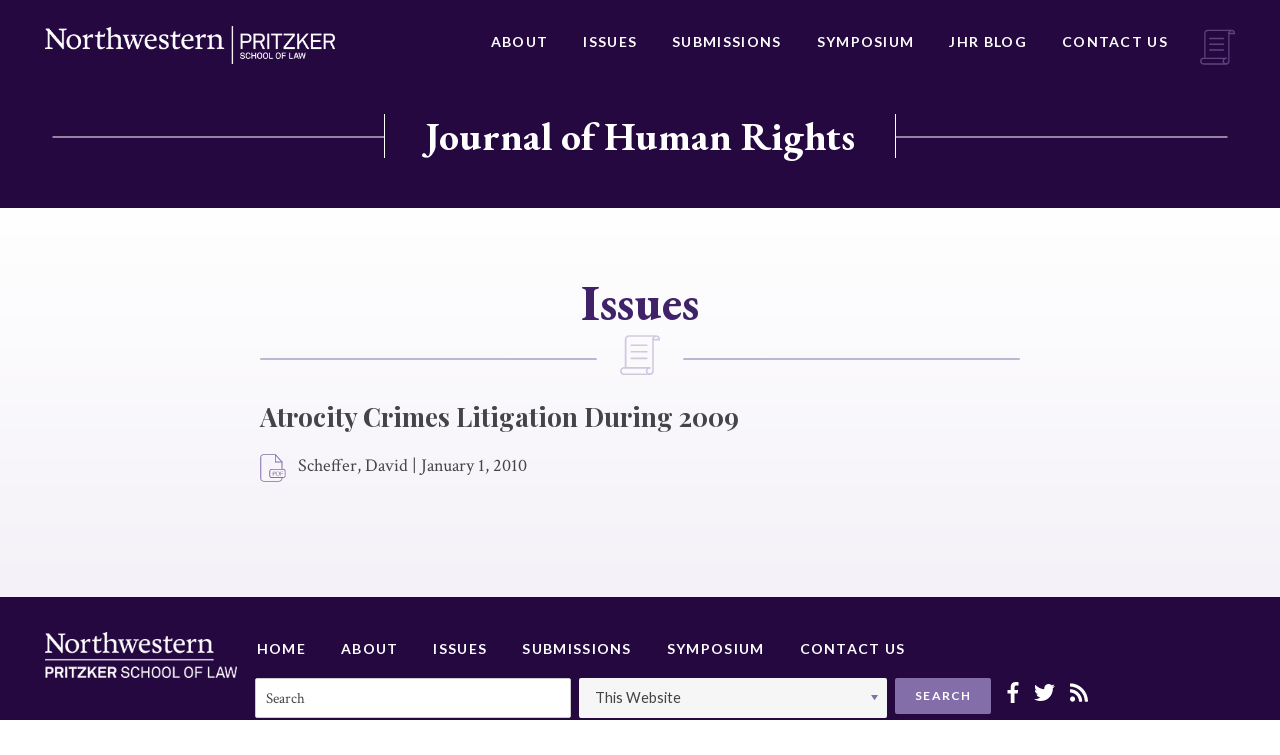

--- FILE ---
content_type: text/html; charset=UTF-8
request_url: https://jhr.law.northwestern.edu/issues/atrocity-crimes-litigation-during-2009/
body_size: 8583
content:






<!doctype html>
<html lang="en-US">
<head>
	<meta charset="UTF-8">
	<meta http-equiv="x-ua-compatible" content="ie=edge">
	<meta name="viewport" content="width=device-width, initial-scale=1">
	<link rel="profile" href="http://gmpg.org/xfn/11">

	<meta name='robots' content='index, follow, max-image-preview:large, max-snippet:-1, max-video-preview:-1' />
	<style>img:is([sizes="auto" i], [sizes^="auto," i]) { contain-intrinsic-size: 3000px 1500px }</style>
	
	<!-- This site is optimized with the Yoast SEO plugin v25.3.1 - https://yoast.com/wordpress/plugins/seo/ -->
	<title>Atrocity Crimes Litigation During 2009 - Journal of Human Rights</title>
	<link rel="canonical" href="https://jhr.law.northwestern.edu/issues/atrocity-crimes-litigation-during-2009/" />
	<meta property="og:locale" content="en_US" />
	<meta property="og:type" content="article" />
	<meta property="og:title" content="Atrocity Crimes Litigation During 2009 - Journal of Human Rights" />
	<meta property="og:url" content="https://jhr.law.northwestern.edu/issues/atrocity-crimes-litigation-during-2009/" />
	<meta property="og:site_name" content="Journal of Human Rights" />
	<meta property="article:modified_time" content="2019-01-09T22:33:57+00:00" />
	<meta name="twitter:card" content="summary_large_image" />
	<script type="application/ld+json" class="yoast-schema-graph">{"@context":"https://schema.org","@graph":[{"@type":"WebPage","@id":"https://jhr.law.northwestern.edu/issues/atrocity-crimes-litigation-during-2009/","url":"https://jhr.law.northwestern.edu/issues/atrocity-crimes-litigation-during-2009/","name":"Atrocity Crimes Litigation During 2009 - Journal of Human Rights","isPartOf":{"@id":"https://jhr.law.northwestern.edu/#website"},"datePublished":"2010-01-01T08:00:00+00:00","dateModified":"2019-01-09T22:33:57+00:00","breadcrumb":{"@id":"https://jhr.law.northwestern.edu/issues/atrocity-crimes-litigation-during-2009/#breadcrumb"},"inLanguage":"en-US","potentialAction":[{"@type":"ReadAction","target":["https://jhr.law.northwestern.edu/issues/atrocity-crimes-litigation-during-2009/"]}]},{"@type":"BreadcrumbList","@id":"https://jhr.law.northwestern.edu/issues/atrocity-crimes-litigation-during-2009/#breadcrumb","itemListElement":[{"@type":"ListItem","position":1,"name":"Home","item":"https://jhr.law.northwestern.edu/"},{"@type":"ListItem","position":2,"name":"Atrocity Crimes Litigation During 2009"}]},{"@type":"WebSite","@id":"https://jhr.law.northwestern.edu/#website","url":"https://jhr.law.northwestern.edu/","name":"Journal of Human Rights","description":"Journal of Human Rights","publisher":{"@id":"https://jhr.law.northwestern.edu/#organization"},"potentialAction":[{"@type":"SearchAction","target":{"@type":"EntryPoint","urlTemplate":"https://jhr.law.northwestern.edu/?s={search_term_string}"},"query-input":{"@type":"PropertyValueSpecification","valueRequired":true,"valueName":"search_term_string"}}],"inLanguage":"en-US"},{"@type":"Organization","@id":"https://jhr.law.northwestern.edu/#organization","name":"Journal of Human Rights","url":"https://jhr.law.northwestern.edu/","logo":{"@type":"ImageObject","inLanguage":"en-US","@id":"https://jhr.law.northwestern.edu/#/schema/logo/image/","url":"https://jhr.law.northwestern.edu/wp-content/uploads/sites/3/2018/08/NWP-logo.png","contentUrl":"https://jhr.law.northwestern.edu/wp-content/uploads/sites/3/2018/08/NWP-logo.png","width":451,"height":60,"caption":"Journal of Human Rights"},"image":{"@id":"https://jhr.law.northwestern.edu/#/schema/logo/image/"}}]}</script>
	<!-- / Yoast SEO plugin. -->


<link rel="alternate" type="application/rss+xml" title="Journal of Human Rights &raquo; Feed" href="https://jhr.law.northwestern.edu/feed/" />
<link rel="alternate" type="application/rss+xml" title="Journal of Human Rights &raquo; Comments Feed" href="https://jhr.law.northwestern.edu/comments/feed/" />
<link rel="alternate" type="application/rss+xml" title="Journal of Human Rights &raquo; Atrocity Crimes Litigation During 2009 Comments Feed" href="https://jhr.law.northwestern.edu/issues/atrocity-crimes-litigation-during-2009/feed/" />
<script type="text/javascript">
/* <![CDATA[ */
window._wpemojiSettings = {"baseUrl":"https:\/\/s.w.org\/images\/core\/emoji\/16.0.1\/72x72\/","ext":".png","svgUrl":"https:\/\/s.w.org\/images\/core\/emoji\/16.0.1\/svg\/","svgExt":".svg","source":{"concatemoji":"https:\/\/jhr.law.northwestern.edu\/wp-includes\/js\/wp-emoji-release.min.js?ver=6.8.3"}};
/*! This file is auto-generated */
!function(s,n){var o,i,e;function c(e){try{var t={supportTests:e,timestamp:(new Date).valueOf()};sessionStorage.setItem(o,JSON.stringify(t))}catch(e){}}function p(e,t,n){e.clearRect(0,0,e.canvas.width,e.canvas.height),e.fillText(t,0,0);var t=new Uint32Array(e.getImageData(0,0,e.canvas.width,e.canvas.height).data),a=(e.clearRect(0,0,e.canvas.width,e.canvas.height),e.fillText(n,0,0),new Uint32Array(e.getImageData(0,0,e.canvas.width,e.canvas.height).data));return t.every(function(e,t){return e===a[t]})}function u(e,t){e.clearRect(0,0,e.canvas.width,e.canvas.height),e.fillText(t,0,0);for(var n=e.getImageData(16,16,1,1),a=0;a<n.data.length;a++)if(0!==n.data[a])return!1;return!0}function f(e,t,n,a){switch(t){case"flag":return n(e,"\ud83c\udff3\ufe0f\u200d\u26a7\ufe0f","\ud83c\udff3\ufe0f\u200b\u26a7\ufe0f")?!1:!n(e,"\ud83c\udde8\ud83c\uddf6","\ud83c\udde8\u200b\ud83c\uddf6")&&!n(e,"\ud83c\udff4\udb40\udc67\udb40\udc62\udb40\udc65\udb40\udc6e\udb40\udc67\udb40\udc7f","\ud83c\udff4\u200b\udb40\udc67\u200b\udb40\udc62\u200b\udb40\udc65\u200b\udb40\udc6e\u200b\udb40\udc67\u200b\udb40\udc7f");case"emoji":return!a(e,"\ud83e\udedf")}return!1}function g(e,t,n,a){var r="undefined"!=typeof WorkerGlobalScope&&self instanceof WorkerGlobalScope?new OffscreenCanvas(300,150):s.createElement("canvas"),o=r.getContext("2d",{willReadFrequently:!0}),i=(o.textBaseline="top",o.font="600 32px Arial",{});return e.forEach(function(e){i[e]=t(o,e,n,a)}),i}function t(e){var t=s.createElement("script");t.src=e,t.defer=!0,s.head.appendChild(t)}"undefined"!=typeof Promise&&(o="wpEmojiSettingsSupports",i=["flag","emoji"],n.supports={everything:!0,everythingExceptFlag:!0},e=new Promise(function(e){s.addEventListener("DOMContentLoaded",e,{once:!0})}),new Promise(function(t){var n=function(){try{var e=JSON.parse(sessionStorage.getItem(o));if("object"==typeof e&&"number"==typeof e.timestamp&&(new Date).valueOf()<e.timestamp+604800&&"object"==typeof e.supportTests)return e.supportTests}catch(e){}return null}();if(!n){if("undefined"!=typeof Worker&&"undefined"!=typeof OffscreenCanvas&&"undefined"!=typeof URL&&URL.createObjectURL&&"undefined"!=typeof Blob)try{var e="postMessage("+g.toString()+"("+[JSON.stringify(i),f.toString(),p.toString(),u.toString()].join(",")+"));",a=new Blob([e],{type:"text/javascript"}),r=new Worker(URL.createObjectURL(a),{name:"wpTestEmojiSupports"});return void(r.onmessage=function(e){c(n=e.data),r.terminate(),t(n)})}catch(e){}c(n=g(i,f,p,u))}t(n)}).then(function(e){for(var t in e)n.supports[t]=e[t],n.supports.everything=n.supports.everything&&n.supports[t],"flag"!==t&&(n.supports.everythingExceptFlag=n.supports.everythingExceptFlag&&n.supports[t]);n.supports.everythingExceptFlag=n.supports.everythingExceptFlag&&!n.supports.flag,n.DOMReady=!1,n.readyCallback=function(){n.DOMReady=!0}}).then(function(){return e}).then(function(){var e;n.supports.everything||(n.readyCallback(),(e=n.source||{}).concatemoji?t(e.concatemoji):e.wpemoji&&e.twemoji&&(t(e.twemoji),t(e.wpemoji)))}))}((window,document),window._wpemojiSettings);
/* ]]> */
</script>
<style id='wp-emoji-styles-inline-css' type='text/css'>

	img.wp-smiley, img.emoji {
		display: inline !important;
		border: none !important;
		box-shadow: none !important;
		height: 1em !important;
		width: 1em !important;
		margin: 0 0.07em !important;
		vertical-align: -0.1em !important;
		background: none !important;
		padding: 0 !important;
	}
</style>
<link rel='stylesheet' id='wp-block-library-css' href='https://jhr.law.northwestern.edu/wp-includes/css/dist/block-library/style.min.css?ver=6.8.3' type='text/css' media='all' />
<style id='classic-theme-styles-inline-css' type='text/css'>
/*! This file is auto-generated */
.wp-block-button__link{color:#fff;background-color:#32373c;border-radius:9999px;box-shadow:none;text-decoration:none;padding:calc(.667em + 2px) calc(1.333em + 2px);font-size:1.125em}.wp-block-file__button{background:#32373c;color:#fff;text-decoration:none}
</style>
<style id='global-styles-inline-css' type='text/css'>
:root{--wp--preset--aspect-ratio--square: 1;--wp--preset--aspect-ratio--4-3: 4/3;--wp--preset--aspect-ratio--3-4: 3/4;--wp--preset--aspect-ratio--3-2: 3/2;--wp--preset--aspect-ratio--2-3: 2/3;--wp--preset--aspect-ratio--16-9: 16/9;--wp--preset--aspect-ratio--9-16: 9/16;--wp--preset--color--black: #000000;--wp--preset--color--cyan-bluish-gray: #abb8c3;--wp--preset--color--white: #ffffff;--wp--preset--color--pale-pink: #f78da7;--wp--preset--color--vivid-red: #cf2e2e;--wp--preset--color--luminous-vivid-orange: #ff6900;--wp--preset--color--luminous-vivid-amber: #fcb900;--wp--preset--color--light-green-cyan: #7bdcb5;--wp--preset--color--vivid-green-cyan: #00d084;--wp--preset--color--pale-cyan-blue: #8ed1fc;--wp--preset--color--vivid-cyan-blue: #0693e3;--wp--preset--color--vivid-purple: #9b51e0;--wp--preset--gradient--vivid-cyan-blue-to-vivid-purple: linear-gradient(135deg,rgba(6,147,227,1) 0%,rgb(155,81,224) 100%);--wp--preset--gradient--light-green-cyan-to-vivid-green-cyan: linear-gradient(135deg,rgb(122,220,180) 0%,rgb(0,208,130) 100%);--wp--preset--gradient--luminous-vivid-amber-to-luminous-vivid-orange: linear-gradient(135deg,rgba(252,185,0,1) 0%,rgba(255,105,0,1) 100%);--wp--preset--gradient--luminous-vivid-orange-to-vivid-red: linear-gradient(135deg,rgba(255,105,0,1) 0%,rgb(207,46,46) 100%);--wp--preset--gradient--very-light-gray-to-cyan-bluish-gray: linear-gradient(135deg,rgb(238,238,238) 0%,rgb(169,184,195) 100%);--wp--preset--gradient--cool-to-warm-spectrum: linear-gradient(135deg,rgb(74,234,220) 0%,rgb(151,120,209) 20%,rgb(207,42,186) 40%,rgb(238,44,130) 60%,rgb(251,105,98) 80%,rgb(254,248,76) 100%);--wp--preset--gradient--blush-light-purple: linear-gradient(135deg,rgb(255,206,236) 0%,rgb(152,150,240) 100%);--wp--preset--gradient--blush-bordeaux: linear-gradient(135deg,rgb(254,205,165) 0%,rgb(254,45,45) 50%,rgb(107,0,62) 100%);--wp--preset--gradient--luminous-dusk: linear-gradient(135deg,rgb(255,203,112) 0%,rgb(199,81,192) 50%,rgb(65,88,208) 100%);--wp--preset--gradient--pale-ocean: linear-gradient(135deg,rgb(255,245,203) 0%,rgb(182,227,212) 50%,rgb(51,167,181) 100%);--wp--preset--gradient--electric-grass: linear-gradient(135deg,rgb(202,248,128) 0%,rgb(113,206,126) 100%);--wp--preset--gradient--midnight: linear-gradient(135deg,rgb(2,3,129) 0%,rgb(40,116,252) 100%);--wp--preset--font-size--small: 13px;--wp--preset--font-size--medium: 20px;--wp--preset--font-size--large: 36px;--wp--preset--font-size--x-large: 42px;--wp--preset--spacing--20: 0.44rem;--wp--preset--spacing--30: 0.67rem;--wp--preset--spacing--40: 1rem;--wp--preset--spacing--50: 1.5rem;--wp--preset--spacing--60: 2.25rem;--wp--preset--spacing--70: 3.38rem;--wp--preset--spacing--80: 5.06rem;--wp--preset--shadow--natural: 6px 6px 9px rgba(0, 0, 0, 0.2);--wp--preset--shadow--deep: 12px 12px 50px rgba(0, 0, 0, 0.4);--wp--preset--shadow--sharp: 6px 6px 0px rgba(0, 0, 0, 0.2);--wp--preset--shadow--outlined: 6px 6px 0px -3px rgba(255, 255, 255, 1), 6px 6px rgba(0, 0, 0, 1);--wp--preset--shadow--crisp: 6px 6px 0px rgba(0, 0, 0, 1);}:where(.is-layout-flex){gap: 0.5em;}:where(.is-layout-grid){gap: 0.5em;}body .is-layout-flex{display: flex;}.is-layout-flex{flex-wrap: wrap;align-items: center;}.is-layout-flex > :is(*, div){margin: 0;}body .is-layout-grid{display: grid;}.is-layout-grid > :is(*, div){margin: 0;}:where(.wp-block-columns.is-layout-flex){gap: 2em;}:where(.wp-block-columns.is-layout-grid){gap: 2em;}:where(.wp-block-post-template.is-layout-flex){gap: 1.25em;}:where(.wp-block-post-template.is-layout-grid){gap: 1.25em;}.has-black-color{color: var(--wp--preset--color--black) !important;}.has-cyan-bluish-gray-color{color: var(--wp--preset--color--cyan-bluish-gray) !important;}.has-white-color{color: var(--wp--preset--color--white) !important;}.has-pale-pink-color{color: var(--wp--preset--color--pale-pink) !important;}.has-vivid-red-color{color: var(--wp--preset--color--vivid-red) !important;}.has-luminous-vivid-orange-color{color: var(--wp--preset--color--luminous-vivid-orange) !important;}.has-luminous-vivid-amber-color{color: var(--wp--preset--color--luminous-vivid-amber) !important;}.has-light-green-cyan-color{color: var(--wp--preset--color--light-green-cyan) !important;}.has-vivid-green-cyan-color{color: var(--wp--preset--color--vivid-green-cyan) !important;}.has-pale-cyan-blue-color{color: var(--wp--preset--color--pale-cyan-blue) !important;}.has-vivid-cyan-blue-color{color: var(--wp--preset--color--vivid-cyan-blue) !important;}.has-vivid-purple-color{color: var(--wp--preset--color--vivid-purple) !important;}.has-black-background-color{background-color: var(--wp--preset--color--black) !important;}.has-cyan-bluish-gray-background-color{background-color: var(--wp--preset--color--cyan-bluish-gray) !important;}.has-white-background-color{background-color: var(--wp--preset--color--white) !important;}.has-pale-pink-background-color{background-color: var(--wp--preset--color--pale-pink) !important;}.has-vivid-red-background-color{background-color: var(--wp--preset--color--vivid-red) !important;}.has-luminous-vivid-orange-background-color{background-color: var(--wp--preset--color--luminous-vivid-orange) !important;}.has-luminous-vivid-amber-background-color{background-color: var(--wp--preset--color--luminous-vivid-amber) !important;}.has-light-green-cyan-background-color{background-color: var(--wp--preset--color--light-green-cyan) !important;}.has-vivid-green-cyan-background-color{background-color: var(--wp--preset--color--vivid-green-cyan) !important;}.has-pale-cyan-blue-background-color{background-color: var(--wp--preset--color--pale-cyan-blue) !important;}.has-vivid-cyan-blue-background-color{background-color: var(--wp--preset--color--vivid-cyan-blue) !important;}.has-vivid-purple-background-color{background-color: var(--wp--preset--color--vivid-purple) !important;}.has-black-border-color{border-color: var(--wp--preset--color--black) !important;}.has-cyan-bluish-gray-border-color{border-color: var(--wp--preset--color--cyan-bluish-gray) !important;}.has-white-border-color{border-color: var(--wp--preset--color--white) !important;}.has-pale-pink-border-color{border-color: var(--wp--preset--color--pale-pink) !important;}.has-vivid-red-border-color{border-color: var(--wp--preset--color--vivid-red) !important;}.has-luminous-vivid-orange-border-color{border-color: var(--wp--preset--color--luminous-vivid-orange) !important;}.has-luminous-vivid-amber-border-color{border-color: var(--wp--preset--color--luminous-vivid-amber) !important;}.has-light-green-cyan-border-color{border-color: var(--wp--preset--color--light-green-cyan) !important;}.has-vivid-green-cyan-border-color{border-color: var(--wp--preset--color--vivid-green-cyan) !important;}.has-pale-cyan-blue-border-color{border-color: var(--wp--preset--color--pale-cyan-blue) !important;}.has-vivid-cyan-blue-border-color{border-color: var(--wp--preset--color--vivid-cyan-blue) !important;}.has-vivid-purple-border-color{border-color: var(--wp--preset--color--vivid-purple) !important;}.has-vivid-cyan-blue-to-vivid-purple-gradient-background{background: var(--wp--preset--gradient--vivid-cyan-blue-to-vivid-purple) !important;}.has-light-green-cyan-to-vivid-green-cyan-gradient-background{background: var(--wp--preset--gradient--light-green-cyan-to-vivid-green-cyan) !important;}.has-luminous-vivid-amber-to-luminous-vivid-orange-gradient-background{background: var(--wp--preset--gradient--luminous-vivid-amber-to-luminous-vivid-orange) !important;}.has-luminous-vivid-orange-to-vivid-red-gradient-background{background: var(--wp--preset--gradient--luminous-vivid-orange-to-vivid-red) !important;}.has-very-light-gray-to-cyan-bluish-gray-gradient-background{background: var(--wp--preset--gradient--very-light-gray-to-cyan-bluish-gray) !important;}.has-cool-to-warm-spectrum-gradient-background{background: var(--wp--preset--gradient--cool-to-warm-spectrum) !important;}.has-blush-light-purple-gradient-background{background: var(--wp--preset--gradient--blush-light-purple) !important;}.has-blush-bordeaux-gradient-background{background: var(--wp--preset--gradient--blush-bordeaux) !important;}.has-luminous-dusk-gradient-background{background: var(--wp--preset--gradient--luminous-dusk) !important;}.has-pale-ocean-gradient-background{background: var(--wp--preset--gradient--pale-ocean) !important;}.has-electric-grass-gradient-background{background: var(--wp--preset--gradient--electric-grass) !important;}.has-midnight-gradient-background{background: var(--wp--preset--gradient--midnight) !important;}.has-small-font-size{font-size: var(--wp--preset--font-size--small) !important;}.has-medium-font-size{font-size: var(--wp--preset--font-size--medium) !important;}.has-large-font-size{font-size: var(--wp--preset--font-size--large) !important;}.has-x-large-font-size{font-size: var(--wp--preset--font-size--x-large) !important;}
:where(.wp-block-post-template.is-layout-flex){gap: 1.25em;}:where(.wp-block-post-template.is-layout-grid){gap: 1.25em;}
:where(.wp-block-columns.is-layout-flex){gap: 2em;}:where(.wp-block-columns.is-layout-grid){gap: 2em;}
:root :where(.wp-block-pullquote){font-size: 1.5em;line-height: 1.6;}
</style>
<link rel='stylesheet' id='contact-form-7-css' href='https://jhr.law.northwestern.edu/wp-content/plugins/contact-form-7/includes/css/styles.css?ver=6.0.6' type='text/css' media='all' />
<link rel='stylesheet' id='nw-style-css' href='https://jhr.law.northwestern.edu/wp-content/themes/northwestern/style.css?ver=6.8.3' type='text/css' media='all' />
<link rel="https://api.w.org/" href="https://jhr.law.northwestern.edu/wp-json/" /><link rel="alternate" title="JSON" type="application/json" href="https://jhr.law.northwestern.edu/wp-json/wp/v2/issues-api/176" /><link rel="EditURI" type="application/rsd+xml" title="RSD" href="https://jhr.law.northwestern.edu/xmlrpc.php?rsd" />
<link rel='shortlink' href='https://jhr.law.northwestern.edu/?p=176' />
<link rel="alternate" title="oEmbed (JSON)" type="application/json+oembed" href="https://jhr.law.northwestern.edu/wp-json/oembed/1.0/embed?url=https%3A%2F%2Fjhr.law.northwestern.edu%2Fissues%2Fatrocity-crimes-litigation-during-2009%2F" />
<link rel="alternate" title="oEmbed (XML)" type="text/xml+oembed" href="https://jhr.law.northwestern.edu/wp-json/oembed/1.0/embed?url=https%3A%2F%2Fjhr.law.northwestern.edu%2Fissues%2Fatrocity-crimes-litigation-during-2009%2F&#038;format=xml" />
<link rel="pingback" href="https://jhr.law.northwestern.edu/xmlrpc.php"><style type="text/css">.recentcomments a{display:inline !important;padding:0 !important;margin:0 !important;}</style><meta name="twitter:widgets:link-color" content="#000000"><meta name="twitter:widgets:border-color" content="#000000"><meta name="twitter:partner" content="tfwp"><link rel="icon" href="https://jhr.law.northwestern.edu/wp-content/uploads/sites/3/2019/01/cropped-jhr-favicon-32x32.png" sizes="32x32" />
<link rel="icon" href="https://jhr.law.northwestern.edu/wp-content/uploads/sites/3/2019/01/cropped-jhr-favicon-192x192.png" sizes="192x192" />
<link rel="apple-touch-icon" href="https://jhr.law.northwestern.edu/wp-content/uploads/sites/3/2019/01/cropped-jhr-favicon-180x180.png" />
<meta name="msapplication-TileImage" content="https://jhr.law.northwestern.edu/wp-content/uploads/sites/3/2019/01/cropped-jhr-favicon-270x270.png" />

<meta name="twitter:card" content="summary"><meta name="twitter:title" content="Atrocity Crimes Litigation During 2009"><meta name="twitter:site" content="@NUJIHR">

	<link href="https://fonts.googleapis.com/css?family=Crimson+Text:400,400i,700,700i|EB+Garamond:500,700|Lato:400,700|Playfair+Display:700" rel="stylesheet">
</head>

<body class="wp-singular issues-template-default single single-issues postid-176 wp-custom-logo wp-theme-northwestern">
	<div class="Site">
		<header class="North">
			<div class="Boundary">
				<div class="North-wrap">
								<a class="North-logo" href="http://www.law.northwestern.edu/" title="Northwestern Pritzker School of Law">
					<img src="https://jhr.law.northwestern.edu/wp-content/uploads/sites/3/2018/08/NWP-logo.png" alt="Northwestern Pritzker School of Law">				</a>
				<nav class="North-navigation"><ul id="menu-primary-navigation" class="menu"><li id="menu-item-255" class="menu-item menu-item-type-post_type menu-item-object-page menu-item-255"><a href="https://jhr.law.northwestern.edu/about/">About</a></li>
<li id="menu-item-256" class="menu-item menu-item-type-post_type menu-item-object-page menu-item-256"><a href="https://jhr.law.northwestern.edu/issues/">Issues</a></li>
<li id="menu-item-1491" class="menu-item menu-item-type-post_type menu-item-object-page menu-item-1491"><a href="https://jhr.law.northwestern.edu/submissions/">Submissions</a></li>
<li id="menu-item-1776" class="menu-item menu-item-type-post_type menu-item-object-page menu-item-1776"><a href="https://jhr.law.northwestern.edu/symposia/">Symposium</a></li>
<li id="menu-item-2113" class="menu-item menu-item-type-post_type menu-item-object-page current_page_parent menu-item-2113"><a href="https://jhr.law.northwestern.edu/jhr-blog/">JHR Blog</a></li>
<li id="menu-item-259" class="menu-item menu-item-type-post_type menu-item-object-page menu-item-259"><a href="https://jhr.law.northwestern.edu/contact-us/">Contact Us</a></li>
</ul></nav>					<div class="icon">
						<svg xmlns="http://www.w3.org/2000/svg" width="35" height="36" viewBox="0 0 35 36">
  <g fill="#FFF" fill-rule="evenodd" opacity=".5" transform="translate(0 .718)">
    <path fill-rule="nonzero" d="M26.0830262,34.9371282 C24.1477415,34.9371282 22.5733141,33.3630501 22.5733141,31.4274161 C22.5733141,29.4924808 24.1477415,27.917704 26.0830262,27.917704 C26.4686858,27.917704 26.7816849,28.2303538 26.7816849,28.6163627 C26.7816849,29.0020223 26.4686858,29.3150215 26.0830262,29.3150215 C24.9183621,29.3150215 23.9706315,30.262752 23.9706315,31.4274161 C23.9706315,32.5920802 24.9183621,33.5398108 26.0830262,33.5398108 C27.2476903,33.5398108 28.1950715,32.5920802 28.1950715,31.4274161 L28.1950715,3.51390406 C28.1950715,3.12824444 28.5080706,2.81524533 28.8937302,2.81524533 C29.2793899,2.81524533 29.592389,3.12824444 29.592389,3.51390406 L29.592389,31.4274161 C29.592389,33.3630501 28.0179615,34.9371282 26.0830262,34.9371282 Z"/>
    <path fill-rule="nonzero" d="M26.0830262,34.9371282 L3.51355473,34.9371282 C1.57827006,34.9371282 0.00349329363,33.3630501 0.00349329363,31.4274161 C0.00349329363,29.4924808 1.57827006,27.917704 3.51355473,27.917704 L26.0830262,27.917704 C26.4686858,27.917704 26.7816849,28.2303538 26.7816849,28.6163627 C26.7816849,29.0020223 26.4686858,29.3150215 26.0830262,29.3150215 L3.51355473,29.3150215 C2.3485413,29.3150215 1.40081074,30.262752 1.40081074,31.4274161 C1.40081074,32.5920802 2.3485413,33.5398108 3.51355473,33.5398108 L26.0830262,33.5398108 C26.4686858,33.5398108 26.7816849,33.8528099 26.7816849,34.2384695 C26.7816849,34.6244784 26.4690351,34.9371282 26.0830262,34.9371282 Z"/>
    <path fill-rule="nonzero" d="M4.88432315,29.3150215 C4.49866353,29.3150215 4.18566442,29.0020223 4.18566442,28.6163627 L4.18566442,3.51390406 C4.18566442,1.57861939 5.76044119,0.00419195235 7.69572586,0.00419195235 L31.7054823,0.00419195235 C33.4245321,0.00419195235 34.9322376,1.39592013 34.9322376,2.9825741 L34.9322376,4.54267903 L28.1950715,4.54267903 L28.1950715,3.51390406 C28.1950715,2.72127573 28.4591645,1.98978005 28.9038608,1.4015094 L7.69572586,1.4015094 C6.53071243,1.4015094 5.58298187,2.34923996 5.58298187,3.51390406 L5.58298187,28.6163627 C5.58298187,29.001673 5.27033209,29.3150215 4.88432315,29.3150215 Z M29.6245273,3.14536158 L33.5352695,3.14536158 L33.5352695,2.9825741 C33.5352695,2.170034 32.6462263,1.4015094 31.7058316,1.4015094 C30.6658781,1.4015094 29.7995413,2.1557115 29.6245273,3.14536158 Z"/>
    <path fill-rule="nonzero" d="M23.4553707 9.55031544L9.765153 9.55031544C9.37949339 9.55031544 9.06649428 9.23731634 9.06649428 8.85165672 9.06649428 8.4659971 9.37949339 8.15299799 9.765153 8.15299799L23.4550214 8.15299799C23.840681 8.15299799 24.1536801 8.4659971 24.1536801 8.85165672 24.1536801 9.23731634 23.8410303 9.55031544 23.4553707 9.55031544zM23.4553707 15.2422881L9.765153 15.2422881C9.37949339 15.2422881 9.06649428 14.929289 9.06649428 14.5436294 9.06649428 14.1579697 9.37949339 13.8449706 9.765153 13.8449706L23.4550214 13.8449706C23.840681 13.8449706 24.1536801 14.1579697 24.1536801 14.5436294 24.1536801 14.929289 23.8410303 15.2422881 23.4553707 15.2422881zM23.4553707 20.9667483L9.765153 20.9667483C9.37949339 20.9667483 9.06649428 20.6540986 9.06649428 20.2680896 9.06649428 19.88243 9.37949339 19.5694309 9.765153 19.5694309L23.4550214 19.5694309C23.840681 19.5694309 24.1536801 19.88243 24.1536801 20.2680896 24.1540294 20.6540986 23.8410303 20.9667483 23.4553707 20.9667483z"/>
  </g>
</svg>
					</div>
				</div>
			</div>
		</header><!-- /.North -->

		<div class="HeroHeader">
			<div class="container">
				<span class="header"><a class="North-logo" href="https://jhr.law.northwestern.edu/" title="Journal of Human Rights">Journal of Human Rights</a></span>
			</div>
		</div>

		
		
		<div class="Content ">
<div class="Boundary _default">
  <div class="PageHeader">
    <h1 class="PageHeader-title">
              Issues
          </h1>
    <div class="PageHeader-border"></div>
    <div class="PageHeader-detail">
      <svg xmlns="http://www.w3.org/2000/svg" width="35" height="36" viewBox="0 0 35 36">
  <g fill="#FFF" fill-rule="evenodd" opacity=".5" transform="translate(0 .718)">
    <path fill-rule="nonzero" d="M26.0830262,34.9371282 C24.1477415,34.9371282 22.5733141,33.3630501 22.5733141,31.4274161 C22.5733141,29.4924808 24.1477415,27.917704 26.0830262,27.917704 C26.4686858,27.917704 26.7816849,28.2303538 26.7816849,28.6163627 C26.7816849,29.0020223 26.4686858,29.3150215 26.0830262,29.3150215 C24.9183621,29.3150215 23.9706315,30.262752 23.9706315,31.4274161 C23.9706315,32.5920802 24.9183621,33.5398108 26.0830262,33.5398108 C27.2476903,33.5398108 28.1950715,32.5920802 28.1950715,31.4274161 L28.1950715,3.51390406 C28.1950715,3.12824444 28.5080706,2.81524533 28.8937302,2.81524533 C29.2793899,2.81524533 29.592389,3.12824444 29.592389,3.51390406 L29.592389,31.4274161 C29.592389,33.3630501 28.0179615,34.9371282 26.0830262,34.9371282 Z"/>
    <path fill-rule="nonzero" d="M26.0830262,34.9371282 L3.51355473,34.9371282 C1.57827006,34.9371282 0.00349329363,33.3630501 0.00349329363,31.4274161 C0.00349329363,29.4924808 1.57827006,27.917704 3.51355473,27.917704 L26.0830262,27.917704 C26.4686858,27.917704 26.7816849,28.2303538 26.7816849,28.6163627 C26.7816849,29.0020223 26.4686858,29.3150215 26.0830262,29.3150215 L3.51355473,29.3150215 C2.3485413,29.3150215 1.40081074,30.262752 1.40081074,31.4274161 C1.40081074,32.5920802 2.3485413,33.5398108 3.51355473,33.5398108 L26.0830262,33.5398108 C26.4686858,33.5398108 26.7816849,33.8528099 26.7816849,34.2384695 C26.7816849,34.6244784 26.4690351,34.9371282 26.0830262,34.9371282 Z"/>
    <path fill-rule="nonzero" d="M4.88432315,29.3150215 C4.49866353,29.3150215 4.18566442,29.0020223 4.18566442,28.6163627 L4.18566442,3.51390406 C4.18566442,1.57861939 5.76044119,0.00419195235 7.69572586,0.00419195235 L31.7054823,0.00419195235 C33.4245321,0.00419195235 34.9322376,1.39592013 34.9322376,2.9825741 L34.9322376,4.54267903 L28.1950715,4.54267903 L28.1950715,3.51390406 C28.1950715,2.72127573 28.4591645,1.98978005 28.9038608,1.4015094 L7.69572586,1.4015094 C6.53071243,1.4015094 5.58298187,2.34923996 5.58298187,3.51390406 L5.58298187,28.6163627 C5.58298187,29.001673 5.27033209,29.3150215 4.88432315,29.3150215 Z M29.6245273,3.14536158 L33.5352695,3.14536158 L33.5352695,2.9825741 C33.5352695,2.170034 32.6462263,1.4015094 31.7058316,1.4015094 C30.6658781,1.4015094 29.7995413,2.1557115 29.6245273,3.14536158 Z"/>
    <path fill-rule="nonzero" d="M23.4553707 9.55031544L9.765153 9.55031544C9.37949339 9.55031544 9.06649428 9.23731634 9.06649428 8.85165672 9.06649428 8.4659971 9.37949339 8.15299799 9.765153 8.15299799L23.4550214 8.15299799C23.840681 8.15299799 24.1536801 8.4659971 24.1536801 8.85165672 24.1536801 9.23731634 23.8410303 9.55031544 23.4553707 9.55031544zM23.4553707 15.2422881L9.765153 15.2422881C9.37949339 15.2422881 9.06649428 14.929289 9.06649428 14.5436294 9.06649428 14.1579697 9.37949339 13.8449706 9.765153 13.8449706L23.4550214 13.8449706C23.840681 13.8449706 24.1536801 14.1579697 24.1536801 14.5436294 24.1536801 14.929289 23.8410303 15.2422881 23.4553707 15.2422881zM23.4553707 20.9667483L9.765153 20.9667483C9.37949339 20.9667483 9.06649428 20.6540986 9.06649428 20.2680896 9.06649428 19.88243 9.37949339 19.5694309 9.765153 19.5694309L23.4550214 19.5694309C23.840681 19.5694309 24.1536801 19.88243 24.1536801 20.2680896 24.1540294 20.6540986 23.8410303 20.9667483 23.4553707 20.9667483z"/>
  </g>
</svg>
    </div>
  </div>
  <div class="PageContent">
    <div class="Posts">
              <div class="Posts-post">
          <div class="IssueMini">
      <h2 class="IssueMini-title"><a href="https://scholarlycommons.law.northwestern.edu/njihr/vol8/iss3/1" title="Atrocity Crimes Litigation During 2009">Atrocity Crimes Litigation During 2009</a></h2>
      <div class="IssueMini-attribution">
                    <a class="IssueMini-actions-float" href="https://scholarlycommons.law.northwestern.edu/njihr/vol8/iss3/1" title="Atrocity Crimes Litigation During 2009" target="_blank">
                <div class="Icon _pdf">
  <svg xmlns="http://www.w3.org/2000/svg" viewBox="0 0 29.5 30"><path d="M26.1 23.2c0 .8-.7 1.5-1.5 1.5H12.3c-.8 0-1.5-.7-1.5-1.5v-4.7c0-.8.7-1.5 1.5-1.5h12.3c.8 0 1.5.7 1.5 1.5v4.7zm-3.4 3c0 1.4-1.2 2.6-2.6 2.6H3.8c-1.4 0-2.6-1.2-2.6-2.6V3.7c0-1.4 1.2-2.6 2.6-2.6h11.9V9h7v7.1H12.3c-1.4 0-2.5 1.1-2.5 2.5v4.7c0 1.4 1.1 2.5 2.5 2.5h10.4v.4zM16.7 2l5.4 6h-5.5V2zm7.9 14.1h-.9V8.3L16.4.2H3.8C1.9.2.3 1.8.3 3.7v22.4c0 1.9 1.6 3.5 3.5 3.5h16.3c1.9 0 3.5-1.6 3.5-3.5v-.5h.9c1.4 0 2.5-1.1 2.5-2.5v-4.7c.1-1.2-1-2.3-2.4-2.3z"/><path d="M15.2 21h-1.1v-1.6h1.1c.6 0 .9.3.9.8s-.2.8-.9.8zm.2-2.1h-1.9v4.3h.6v-1.8h1.3c.9 0 1.3-.5 1.3-1.3.1-.7-.4-1.2-1.3-1.2zM19 22.7h-1v-3.3h1c1 0 1.4.6 1.4 1.6 0 1.6-1 1.7-1.4 1.7zm-.1-3.8h-1.5v4.3h1.5c1.4 0 2.1-.8 2.1-2.2 0-1.4-.8-2.1-2.1-2.1zM21.7 23.2h.5v-1.9h2v-.5h-2v-1.4h2.3v-.5h-2.8z"/></svg></div>            </a>
                            <span class="IssueMini-attribution-creator">Scheffer, David</span>
                <span class="IssueMini-attribution-seperator">|</span>
                                <span class="IssueMini-attribution-date">January 1, 2010</span>
            </div>
    <div class="content">
                            <!-- <object data="" type="application/pdf" class="pdf-holder">
            <iframe src="&embedded=true"></iframe>
            </object> -->
            </div>
</div>
        </div>
          </div>
      </div>
</div>
</div><!-- /.Content -->
		<footer class="South">
			<div class="Boundary">
				<div class="South-wrap">
					<a class="South-logo" href="http://www.law.northwestern.edu/" title="Northwestern Pritzker School of Law">
						<img src='https://jhr.law.northwestern.edu/wp-content/themes/northwestern/public/images/NW_stacked_logo.png' alt="Northwestern Pritzker School of Law">
					</a>
					<nav class="South-navigation"><ul id="menu-footer-navigation" class="menu"><li id="menu-item-260" class="menu-item menu-item-type-post_type menu-item-object-page menu-item-home menu-item-260"><a href="https://jhr.law.northwestern.edu/">Home</a></li>
<li id="menu-item-261" class="menu-item menu-item-type-post_type menu-item-object-page menu-item-261"><a href="https://jhr.law.northwestern.edu/about/">About</a></li>
<li id="menu-item-263" class="menu-item menu-item-type-post_type menu-item-object-page menu-item-263"><a href="https://jhr.law.northwestern.edu/issues/">Issues</a></li>
<li id="menu-item-1569" class="menu-item menu-item-type-custom menu-item-object-custom menu-item-1569"><a href="https://northwesternjhr.scholasticahq.com/">Submissions</a></li>
<li id="menu-item-1586" class="menu-item menu-item-type-post_type menu-item-object-page menu-item-1586"><a href="https://jhr.law.northwestern.edu/symposia/">Symposium</a></li>
<li id="menu-item-265" class="menu-item menu-item-type-post_type menu-item-object-page menu-item-265"><a href="https://jhr.law.northwestern.edu/contact-us/">Contact Us</a></li>
</ul></nav>										<form method="get" action="https://scholarlycommons.law.northwestern.edu/do/search/" class="search-container" target="_blank">
    <!-- <label for="search" accesskey="4">
      Search For:
    </label> -->
    <div class="flex-container">
      <div>
        <label class="screen-reader-text" for="search">Search Term:</label>
        <input type="text" name="query" class="Input" id="search" placeholder="Search">
      </div>
      <div>
                <label class="screen-reader-text" for="context">Where to search:</label>
        <select name="context" id="context">
                      <option value="this">This Website</option>
                                <option value="3590982">Journal of Human Rights Articles</option>
                    <option value="1636526">All Northwestern Law Journals</option>
        </select>
      </div>
      <input type="hidden" name="q">
      <input type="submit" value="Search" class="Button _primarylt">
  </div>
</form>					<div class="South-social">
													<a href="https://www.facebook.com/NUJIHR" class="South-social-link" target="_blank">
								<i class="fab fa-facebook-f"></i>
							</a>
																			<a href="https://twitter.com/NUJIHR" class="South-social-link" target="_blank">
								<i class="fab fa-twitter"></i>
							</a>
												<a href="https://jhr.law.northwestern.edu/feed/" class="South-social-link" target="_blank">
							<i class="fas fa-rss"></i>
						</a>
					</div>
				</div>
			</div>
		</footer><!-- /.South -->
	</div><!-- /.Site -->
	<script defer src="https://jhr.law.northwestern.edu/wp-content/themes/northwestern/public/js/vendor.min.js"></script>
	<script defer src="https://jhr.law.northwestern.edu/wp-content/themes/northwestern/public/js/main.js"></script>
	<script type="speculationrules">
{"prefetch":[{"source":"document","where":{"and":[{"href_matches":"\/*"},{"not":{"href_matches":["\/wp-*.php","\/wp-admin\/*","\/wp-content\/uploads\/sites\/3\/*","\/wp-content\/*","\/wp-content\/plugins\/*","\/wp-content\/themes\/northwestern\/*","\/*\\?(.+)"]}},{"not":{"selector_matches":"a[rel~=\"nofollow\"]"}},{"not":{"selector_matches":".no-prefetch, .no-prefetch a"}}]},"eagerness":"conservative"}]}
</script>
<script type="text/javascript" src="https://jhr.law.northwestern.edu/wp-includes/js/dist/hooks.min.js?ver=4d63a3d491d11ffd8ac6" id="wp-hooks-js"></script>
<script type="text/javascript" src="https://jhr.law.northwestern.edu/wp-includes/js/dist/i18n.min.js?ver=5e580eb46a90c2b997e6" id="wp-i18n-js"></script>
<script type="text/javascript" id="wp-i18n-js-after">
/* <![CDATA[ */
wp.i18n.setLocaleData( { 'text direction\u0004ltr': [ 'ltr' ] } );
/* ]]> */
</script>
<script type="text/javascript" src="https://jhr.law.northwestern.edu/wp-content/plugins/contact-form-7/includes/swv/js/index.js?ver=6.0.6" id="swv-js"></script>
<script type="text/javascript" id="contact-form-7-js-before">
/* <![CDATA[ */
var wpcf7 = {
    "api": {
        "root": "https:\/\/jhr.law.northwestern.edu\/wp-json\/",
        "namespace": "contact-form-7\/v1"
    },
    "cached": 1
};
/* ]]> */
</script>
<script type="text/javascript" src="https://jhr.law.northwestern.edu/wp-content/plugins/contact-form-7/includes/js/index.js?ver=6.0.6" id="contact-form-7-js"></script>
<script type="text/javascript" src="https://jhr.law.northwestern.edu/wp-content/themes/northwestern/js/navigation.js?ver=20151215" id="nw-navigation-js"></script>
<script type="text/javascript" src="https://jhr.law.northwestern.edu/wp-content/themes/northwestern/js/skip-link-focus-fix.js?ver=20151215" id="nw-skip-link-focus-fix-js"></script>
<script type="text/javascript" src="https://jhr.law.northwestern.edu/wp-includes/js/comment-reply.min.js?ver=6.8.3" id="comment-reply-js" async="async" data-wp-strategy="async"></script>
<script>(function(){function c(){var b=a.contentDocument||a.contentWindow.document;if(b){var d=b.createElement('script');d.innerHTML="window.__CF$cv$params={r:'9c76f74b094ef3c9',t:'MTc3MDAwNjc2MC4wMDAwMDA='};var a=document.createElement('script');a.nonce='';a.src='/cdn-cgi/challenge-platform/scripts/jsd/main.js';document.getElementsByTagName('head')[0].appendChild(a);";b.getElementsByTagName('head')[0].appendChild(d)}}if(document.body){var a=document.createElement('iframe');a.height=1;a.width=1;a.style.position='absolute';a.style.top=0;a.style.left=0;a.style.border='none';a.style.visibility='hidden';document.body.appendChild(a);if('loading'!==document.readyState)c();else if(window.addEventListener)document.addEventListener('DOMContentLoaded',c);else{var e=document.onreadystatechange||function(){};document.onreadystatechange=function(b){e(b);'loading'!==document.readyState&&(document.onreadystatechange=e,c())}}}})();</script></body>
</html>


--- FILE ---
content_type: application/javascript; charset=UTF-8
request_url: https://jhr.law.northwestern.edu/cdn-cgi/challenge-platform/h/b/scripts/jsd/d251aa49a8a3/main.js?
body_size: 9921
content:
window._cf_chl_opt={AKGCx8:'b'};~function(Y6,Gp,GF,GT,GX,Gw,Gh,GO,Y0,Y1){Y6=B,function(e,K,Yu,Y5,G,Y){for(Yu={e:335,K:247,G:207,Y:271,j:168,S:354,J:428,l:341,n:303,c:204},Y5=B,G=e();!![];)try{if(Y=parseInt(Y5(Yu.e))/1+-parseInt(Y5(Yu.K))/2*(parseInt(Y5(Yu.G))/3)+parseInt(Y5(Yu.Y))/4+parseInt(Y5(Yu.j))/5*(parseInt(Y5(Yu.S))/6)+-parseInt(Y5(Yu.J))/7*(parseInt(Y5(Yu.l))/8)+parseInt(Y5(Yu.n))/9+-parseInt(Y5(Yu.c))/10,Y===K)break;else G.push(G.shift())}catch(j){G.push(G.shift())}}(v,153586),Gp=this||self,GF=Gp[Y6(348)],GT=function(jt,jN,jW,jd,jo,jC,Y7,K,G,Y,j){return jt={e:270,K:269,G:355,Y:288,j:171,S:402,J:379,l:411},jN={e:362,K:261,G:261,Y:358,j:276,S:193,J:254,l:382,n:388,c:362,A:401,R:374,s:201,E:294,C:221,o:418,H:362,d:306,g:349,m:362,z:238,f:267,W:298,N:296,L:400,b:362,k:310,Q:313,F:370,T:196,X:362,I:408,y:337,a:408},jW={e:216,K:367,G:171,Y:187,j:350,S:434},jd={e:363,K:434,G:408,Y:200,j:321,S:215,J:200,l:321,n:215,c:321,A:215,R:248,s:314,E:255,C:358,o:374,H:221,d:272,g:205,m:296,z:326,f:283,W:221,N:358,L:388,b:363,k:306,Q:362,F:376,T:223,X:240,I:272,y:200,a:321,x:215,P:358,i:443,M:306,Z:283,h:358,O:418,U:205,V:221,D:363,v0:358,v1:365,v2:363,v3:251,v4:221,v5:362,v6:349,v7:388,v8:221,v9:385,vv:251,vB:221,ve:308,vK:219,vG:219,vY:306,vj:259,vS:424,vJ:424,vl:221,vn:196},jo={e:306},jC={e:308,K:263,G:270,Y:372,j:395,S:377,J:408},Y7=Y6,K={'rnOfw':function(S,J){return S!==J},'mNSfs':Y7(jt.e),'zzwOT':Y7(jt.K),'vFkjy':function(S,J){return S==J},'WItUn':function(S,J){return S==J},'XVwdW':function(S,J){return S===J},'htBWL':Y7(jt.G),'qfagP':Y7(jt.Y),'DhNPc':function(S,J){return S<J},'wVavG':function(S,J){return S(J)},'noFGv':function(S,J){return J|S},'WHrlH':function(S,J){return S(J)},'vHMvz':function(S,J){return S<J},'XXSty':function(S,J){return S-J},'izkgI':function(S,J){return S&J},'YdVXP':function(S,J){return S<J},'GqKjy':function(S,J){return S|J},'WquqN':function(S,J){return S<<J},'cQsLL':function(S,J){return S<J},'WoBtu':function(S,J){return S>J},'ghQIL':function(S,J){return J&S},'gawUP':function(S,J){return S-J},'WQcHq':function(S,J){return S<J},'pkYCF':function(S,J){return S==J},'TrbPI':function(S,J){return J!==S},'YcYiL':Y7(jt.j),'ckBcV':Y7(jt.S),'GGHlE':function(S,J){return S*J},'MwHXZ':function(S,J){return S<J},'LOYfI':function(S,J){return J!=S},'aLQZS':function(S,J){return S&J},'eABax':function(S,J){return S(J)},'RugZV':function(S,J){return J!=S},'YTIOG':function(S,J){return J&S},'wBFss':function(S,J){return S==J},'wgWaK':function(S,J){return S-J},'uubQq':function(S,J){return S!=J},'FQpcm':function(S,J){return S==J},'eACVI':function(S,J){return J*S},'LLfXt':function(S,J){return S+J}},G=String[Y7(jt.J)],Y={'h':function(S,Y8){return Y8=Y7,K[Y8(jo.e)](null,S)?'':Y.g(S,6,function(J,Y9,l){if(Y9=Y8,l={'YkwSd':function(n){return n()},'ONQru':function(n,c){return n(c)}},K[Y9(jC.e)](K[Y9(jC.K)],Y9(jC.G))){if(!J){if(s=!![],!l[Y9(jC.Y)](E))return;l[Y9(jC.j)](C,function(z){d(J,z)})}}else return K[Y9(jC.S)][Y9(jC.J)](J)})},'g':function(S,J,A,Yv,R,s,E,C,o,H,z,W,N,L,Q,F,T,X){if(Yv=Y7,K[Yv(jd.e)](null,S))return'';for(s={},E={},C='',o=2,H=3,z=2,W=[],N=0,L=0,Q=0;Q<S[Yv(jd.K)];Q+=1)if(F=S[Yv(jd.G)](Q),Object[Yv(jd.Y)][Yv(jd.j)][Yv(jd.S)](s,F)||(s[F]=H++,E[F]=!0),T=C+F,Object[Yv(jd.J)][Yv(jd.l)][Yv(jd.n)](s,T))C=T;else{if(Object[Yv(jd.J)][Yv(jd.c)][Yv(jd.A)](E,C)){if(K[Yv(jd.R)](K[Yv(jd.s)],K[Yv(jd.E)]))return null;else{if(256>C[Yv(jd.C)](0)){for(R=0;K[Yv(jd.o)](R,z);N<<=1,J-1==L?(L=0,W[Yv(jd.H)](K[Yv(jd.d)](A,N)),N=0):L++,R++);for(X=C[Yv(jd.C)](0),R=0;8>R;N=K[Yv(jd.g)](N<<1.33,X&1.34),L==J-1?(L=0,W[Yv(jd.H)](K[Yv(jd.m)](A,N)),N=0):L++,X>>=1,R++);}else{for(X=1,R=0;K[Yv(jd.z)](R,z);N=K[Yv(jd.g)](N<<1.84,X),L==K[Yv(jd.f)](J,1)?(L=0,W[Yv(jd.W)](A(N)),N=0):L++,X=0,R++);for(X=C[Yv(jd.N)](0),R=0;16>R;N=N<<1|K[Yv(jd.L)](X,1),K[Yv(jd.b)](L,J-1)?(L=0,W[Yv(jd.H)](K[Yv(jd.d)](A,N)),N=0):L++,X>>=1,R++);}o--,K[Yv(jd.k)](0,o)&&(o=Math[Yv(jd.Q)](2,z),z++),delete E[C]}}else for(X=s[C],R=0;K[Yv(jd.F)](R,z);N=K[Yv(jd.T)](K[Yv(jd.X)](N,1),1.63&X),K[Yv(jd.k)](L,J-1)?(L=0,W[Yv(jd.H)](A(N)),N=0):L++,X>>=1,R++);C=(o--,0==o&&(o=Math[Yv(jd.Q)](2,z),z++),s[T]=H++,K[Yv(jd.I)](String,F))}if(C!==''){if(Object[Yv(jd.y)][Yv(jd.a)][Yv(jd.x)](E,C)){if(256>C[Yv(jd.P)](0)){for(R=0;K[Yv(jd.i)](R,z);N<<=1,K[Yv(jd.M)](L,K[Yv(jd.Z)](J,1))?(L=0,W[Yv(jd.H)](A(N)),N=0):L++,R++);for(X=C[Yv(jd.h)](0),R=0;K[Yv(jd.O)](8,R);N=K[Yv(jd.U)](N<<1,X&1),J-1==L?(L=0,W[Yv(jd.V)](A(N)),N=0):L++,X>>=1,R++);}else{for(X=1,R=0;R<z;N=X|N<<1,K[Yv(jd.D)](L,J-1)?(L=0,W[Yv(jd.W)](A(N)),N=0):L++,X=0,R++);for(X=C[Yv(jd.v0)](0),R=0;16>R;N=N<<1|K[Yv(jd.v1)](X,1),K[Yv(jd.v2)](L,K[Yv(jd.v3)](J,1))?(L=0,W[Yv(jd.v4)](K[Yv(jd.m)](A,N)),N=0):L++,X>>=1,R++);}o--,0==o&&(o=Math[Yv(jd.v5)](2,z),z++),delete E[C]}else for(X=s[C],R=0;K[Yv(jd.v6)](R,z);N=N<<1|K[Yv(jd.v7)](X,1),J-1==L?(L=0,W[Yv(jd.v8)](A(N)),N=0):L++,X>>=1,R++);o--,K[Yv(jd.v9)](0,o)&&z++}for(X=2,R=0;R<z;N=X&1.94|N<<1,L==K[Yv(jd.vv)](J,1)?(L=0,W[Yv(jd.vB)](A(N)),N=0):L++,X>>=1,R++);for(;;)if(N<<=1,L==J-1){if(K[Yv(jd.ve)](Yv(jd.vK),Yv(jd.vG))){if(K[Yv(jd.vY)](Yv(jd.vj),typeof G[Yv(jd.vS)]))return j[Yv(jd.vJ)](function(){}),'p'}else{W[Yv(jd.vl)](A(N));break}}else L++;return W[Yv(jd.vn)]('')},'j':function(S,jf,jq,YB,J,jz,n){if(jf={e:420,K:189,G:358,Y:381,j:259},jq={e:413,K:187},YB=Y7,J={'mibPe':function(l,n){return l(n)},'qvEMu':function(l,n){return n===l}},K[YB(jW.e)](K[YB(jW.K)],YB(jW.G)))jz={e:399},n={'AQZpc':function(c,A,Ye){return Ye=YB,J[Ye(jz.e)](c,A)}},Y[YB(jW.Y)]=5e3,j[YB(jW.j)]=function(YK){YK=YB,n[YK(jq.e)](J,YK(jq.K))};else return S==null?'':''==S?null:Y.i(S[YB(jW.S)],32768,function(n,YG){if(YG=YB,YG(jf.e)!==YG(jf.K))return S[YG(jf.G)](n);else J[YG(jf.Y)](typeof j,YG(jf.j))&&n(c),l()})},'i':function(S,J,A,YY,R,s,E,C,o,H,z,W,N,L,Q,F,y,T,X,I){for(YY=Y7,R=[],s=4,E=4,C=3,o=[],W=A(0),N=J,L=1,H=0;3>H;R[H]=H,H+=1);for(Q=0,F=Math[YY(jN.e)](2,2),z=1;z!=F;)if(K[YY(jN.K)]!==K[YY(jN.G)])return G[YY(jN.Y)](Y);else for(T=YY(jN.j)[YY(jN.S)]('|'),X=0;!![];){switch(T[X++]){case'0':N==0&&(N=J,W=A(L++));continue;case'1':Q|=K[YY(jN.J)](K[YY(jN.l)](0,I)?1:0,z);continue;case'2':I=K[YY(jN.n)](W,N);continue;case'3':N>>=1;continue;case'4':z<<=1;continue}break}switch(Q){case 0:for(Q=0,F=Math[YY(jN.c)](2,8),z=1;K[YY(jN.A)](z,F);I=W&N,N>>=1,0==N&&(N=J,W=A(L++)),Q|=K[YY(jN.J)](K[YY(jN.R)](0,I)?1:0,z),z<<=1);y=G(Q);break;case 1:for(Q=0,F=Math[YY(jN.e)](2,16),z=1;z!=F;I=K[YY(jN.s)](W,N),N>>=1,0==N&&(N=J,W=K[YY(jN.E)](A,L++)),Q|=z*(0<I?1:0),z<<=1);y=G(Q);break;case 2:return''}for(H=R[3]=y,o[YY(jN.C)](y);;){if(K[YY(jN.o)](L,S))return'';for(Q=0,F=Math[YY(jN.H)](2,C),z=1;F!=z;I=W&N,N>>=1,K[YY(jN.d)](0,N)&&(N=J,W=A(L++)),Q|=(K[YY(jN.g)](0,I)?1:0)*z,z<<=1);switch(y=Q){case 0:for(Q=0,F=Math[YY(jN.m)](2,8),z=1;K[YY(jN.z)](z,F);I=K[YY(jN.f)](W,N),N>>=1,K[YY(jN.W)](0,N)&&(N=J,W=A(L++)),Q|=K[YY(jN.J)](0<I?1:0,z),z<<=1);R[E++]=K[YY(jN.N)](G,Q),y=K[YY(jN.L)](E,1),s--;break;case 1:for(Q=0,F=Math[YY(jN.b)](2,16),z=1;K[YY(jN.k)](z,F);I=W&N,N>>=1,K[YY(jN.Q)](0,N)&&(N=J,W=A(L++)),Q|=K[YY(jN.F)](0<I?1:0,z),z<<=1);R[E++]=G(Q),y=E-1,s--;break;case 2:return o[YY(jN.T)]('')}if(0==s&&(s=Math[YY(jN.X)](2,C),C++),R[y])y=R[y];else if(y===E)y=H+H[YY(jN.I)](0);else return null;o[YY(jN.C)](y),R[E++]=K[YY(jN.y)](H,y[YY(jN.a)](0)),s--,H=y,K[YY(jN.W)](0,s)&&(s=Math[YY(jN.c)](2,C),C++)}}},j={},j[Y7(jt.l)]=Y.h,j}(),GX=null,Gw=GZ(),Gh={},Gh[Y6(410)]='o',Gh[Y6(229)]='s',Gh[Y6(287)]='u',Gh[Y6(266)]='z',Gh[Y6(373)]='n',Gh[Y6(332)]='I',Gh[Y6(347)]='b',GO=Gh,Gp[Y6(291)]=function(K,G,Y,j,Sq,Sz,Sm,YW,S,A,R,s,E,C,o){if(Sq={e:274,K:334,G:345,Y:386,j:304,S:421,J:311,l:262,n:421,c:311,A:351,R:324,s:434,E:334,C:433,o:361,H:359,d:265,g:191},Sz={e:275,K:208,G:434,Y:389,j:213},Sm={e:200,K:321,G:215,Y:221},YW=Y6,S={'nzucK':function(H,g){return H<g},'flgzZ':function(H,g){return H+g},'vEZNN':function(H,g){return g===H},'KiAhE':function(H,g){return H(g)},'aoipZ':function(H,g){return H+g},'OYQWU':function(H,g){return H+g},'RJdFL':function(H,g,z){return H(g,z)}},null===G||S[YW(Sq.e)](void 0,G))return j;for(A=S[YW(Sq.K)](GD,G),K[YW(Sq.G)][YW(Sq.Y)]&&(A=A[YW(Sq.j)](K[YW(Sq.G)][YW(Sq.Y)](G))),A=K[YW(Sq.S)][YW(Sq.J)]&&K[YW(Sq.l)]?K[YW(Sq.n)][YW(Sq.c)](new K[(YW(Sq.l))](A)):function(H,YN,z){for(YN=YW,H[YN(Sz.e)](),z=0;S[YN(Sz.K)](z,H[YN(Sz.G)]);H[z+1]===H[z]?H[YN(Sz.Y)](S[YN(Sz.j)](z,1),1):z+=1);return H}(A),R='nAsAaAb'.split('A'),R=R[YW(Sq.A)][YW(Sq.R)](R),s=0;s<A[YW(Sq.s)];E=A[s],C=GV(K,G,E),S[YW(Sq.E)](R,C)?(o='s'===C&&!K[YW(Sq.C)](G[E]),S[YW(Sq.e)](YW(Sq.o),S[YW(Sq.H)](Y,E))?J(S[YW(Sq.d)](Y,E),C):o||S[YW(Sq.g)](J,Y+E,G[E])):J(Y+E,C),s++);return j;function J(H,z,Yf){Yf=B,Object[Yf(Sm.e)][Yf(Sm.K)][Yf(Sm.G)](j,z)||(j[z]=[]),j[z][Yf(Sm.Y)](H)}},Y0=Y6(339)[Y6(193)](';'),Y1=Y0[Y6(351)][Y6(324)](Y0),Gp[Y6(192)]=function(K,G,SX,ST,Sk,Yt,Y,j,S,J,l){for(SX={e:383,K:319,G:257,Y:241,j:434,S:323,J:434,l:353,n:364,c:221,A:228},ST={e:289,K:273,G:182,Y:221,j:358,S:174,J:360,l:198},Sk={e:406},Yt=Y6,Y={'DwJQp':function(n,A){return n-A},'fqUoY':function(n,A){return n<<A},'uNLOC':function(n,A){return n(A)},'NpCpN':Yt(SX.e),'LDUwl':Yt(SX.K),'dSgVo':function(n,A){return n<A},'DrDCg':function(n,A){return A===n},'znfBg':function(n,A){return n===A}},j=Object[Yt(SX.G)](G),S=0;Y[Yt(SX.Y)](S,j[Yt(SX.j)]);S++)if(J=j[S],Y[Yt(SX.S)]('f',J)&&(J='N'),K[J]){for(l=0;l<G[j[S]][Yt(SX.J)];Y[Yt(SX.l)](-1,K[J][Yt(SX.n)](G[j[S]][l]))&&(Y1(G[j[S]][l])||K[J][Yt(SX.c)]('o.'+G[j[S]][l])),l++);}else K[J]=G[j[S]][Yt(SX.A)](function(n,SF,SQ,YQ,A){if(SF={e:218},SQ={e:346},YQ=Yt,A={'hDUDv':function(R,s,YL){return YL=B,Y[YL(Sk.e)](R,s)},'QCeVt':function(R,s,Yb){return Yb=B,Y[Yb(SQ.e)](R,s)},'CMGzb':function(R,s){return s&R},'gDwkY':function(R,s,Yk){return Yk=B,Y[Yk(SF.e)](R,s)}},Y[YQ(ST.e)]===Y[YQ(ST.K)]){for(X=0;I<y;x<<=1,P==A[YQ(ST.G)](i,1)?(M=0,Z[YQ(ST.Y)](h(O)),U=0):V++,G++);for(D=v0[YQ(ST.j)](0),v1=0;8>v2;v4=A[YQ(ST.S)](v5,1)|A[YQ(ST.J)](v6,1),v8-1==v7?(v9=0,vv[YQ(ST.Y)](A[YQ(ST.l)](vB,ve)),vK=0):vG++,vY>>=1,v3++);}else return'o.'+n})},Y3();function GU(K,G,SY,Ym,Y,j){return SY={e:194,K:320,G:292,Y:252,j:252,S:200,J:264,l:215,n:364},Ym=Y6,Y={},Y[Ym(SY.e)]=function(S,J){return S<J},Y[Ym(SY.K)]=Ym(SY.G),j=Y,G instanceof K[Ym(SY.Y)]&&j[Ym(SY.e)](0,K[Ym(SY.j)][Ym(SY.S)][Ym(SY.J)][Ym(SY.l)](G)[Ym(SY.n)](j[Ym(SY.K)]))}function GP(jV,YR,e){return jV={e:427,K:368},YR=Y6,e=Gp[YR(jV.e)],Math[YR(jV.K)](+atob(e.t))}function GZ(S9,Yd){return S9={e:237,K:237},Yd=Y6,crypto&&crypto[Yd(S9.e)]?crypto[Yd(S9.K)]():''}function Y3(J5,J4,J0,SD,SU,YF,e,K,G,Y,j){if(J5={e:188,K:431,G:393,Y:427,j:199,S:305,J:227,l:435,n:435,c:316,A:330},J4={e:301,K:199,G:384,Y:305,j:227,S:309,J:325,l:260,n:301,c:434,A:330,R:199},J0={e:256,K:281,G:258,Y:293,j:237,S:237,J:200,l:321,n:215,c:358,A:352,R:409,s:221,E:358,C:430,o:300,H:221,d:317,g:221,m:358,z:430,f:224,W:221,N:362,L:437,b:211},SD={e:315},SU={e:173},YF=Y6,e={'nSCGN':function(S,J,l){return S(J,l)},'snByO':function(S,J){return S<<J},'DLTkC':YF(J5.e),'ZILnF':YF(J5.K),'NYGHm':function(S){return S()},'HfIRg':function(S,J){return S!==J},'MPJtb':function(S,J){return J===S},'REtwa':YF(J5.G)},K=Gp[YF(J5.Y)],!K)return;if(!e[YF(J5.j)](Gi))return;(G=![],Y=function(YX,S){if(YX=YF,S={'pveXx':function(J,l){return J<l},'StknS':function(J,l){return l==J},'uIHTn':function(J,l){return J<<l},'SziXG':function(J,l){return J-l},'NOBIr':function(J,l){return l|J},'NbvsM':function(J,l){return l==J},'mYKBl':function(J,l,YT){return YT=B,e[YT(SU.e)](J,l)},'FrLeA':function(J,l){return J&l}},!G){if(YX(J0.e)!==e[YX(J0.K)]){if(G=!![],!Gi())return e[YX(J0.G)]===YX(J0.Y)?Y&&j[YX(J0.j)]?S[YX(J0.S)]():'':void 0;GI(function(l,YI){YI=YX,e[YI(SD.e)](Y4,K,l)})}else{if(vZ[YX(J0.J)][YX(J0.l)][YX(J0.n)](vw,vr)){if(256>eH[YX(J0.c)](0)){for(Kb=0;S[YX(J0.A)](Kk,KQ);KF<<=1,S[YX(J0.R)](KT,KX-1)?(KI=0,Ky[YX(J0.s)](Ka(Kx)),Ku=0):KP++,Kp++);for(Ki=KM[YX(J0.E)](0),KZ=0;8>Kw;Kh=S[YX(J0.C)](KO,1)|1.71&KU,KV==S[YX(J0.o)](KD,1)?(G0=0,G1[YX(J0.H)](G2(G3)),G4=0):G5++,G6>>=1,Kr++);}else{for(G7=1,G8=0;G9<Gv;Ge=S[YX(J0.d)](GK<<1,GG),Gj-1==GY?(GS=0,GJ[YX(J0.g)](Gl(Gn)),Gc=0):GA++,GR=0,GB++);for(Gs=GE[YX(J0.m)](0),GC=0;16>Go;Gd=S[YX(J0.d)](S[YX(J0.z)](Gg,1),1.21&Gm),S[YX(J0.f)](Gz,Gq-1)?(Gf=0,GW[YX(J0.W)](GN(Gt)),GL=0):Gb++,Gk>>=1,GH++);}Km--,0==Kz&&(Kq=Kf[YX(J0.N)](2,KW),KN++),delete Kt[KL]}else for(e6=e7[e8],e9=0;ev<eB;eK=S[YX(J0.L)](eG,1)|S[YX(J0.b)](eY,1),ej==eS-1?(eJ=0,el[YX(J0.W)](en(ec)),eA=0):eR++,es>>=1,ee++);eE--,S[YX(J0.R)](0,eC)&&eo++}}},GF[YF(J5.S)]!==YF(J5.J))?Y():Gp[YF(J5.l)]?GF[YF(J5.n)](YF(J5.c),Y):(j=GF[YF(J5.A)]||function(){},GF[YF(J5.A)]=function(Yy,S,J,J3){if(Yy=YF,S={},S[Yy(J4.e)]=function(l,n){return n==l},J=S,e[Yy(J4.K)](j),e[Yy(J4.G)](GF[Yy(J4.Y)],Yy(J4.j))){if(e[Yy(J4.S)](Yy(J4.J),e[Yy(J4.l)]))return J3={e:358},J[Yy(J4.n)](null,S)?'':J[Yy(J4.e)]('',J)?null:l.i(n[Yy(J4.c)],32768,function(s,Ya){return Ya=Yy,A[Ya(J3.e)](s)});else GF[Yy(J4.A)]=j,e[Yy(J4.R)](Y)}})}function GM(K,G,S8,S7,S6,S4,YE,Y,j,S,J,l){S8={e:190,K:279,G:239,Y:220,j:176,S:432,J:169,l:318,n:244,c:282,A:441,R:427,s:391,E:375,C:290,o:356,H:282,d:441,g:245,m:217,z:436,f:366,W:187,N:350,L:357,b:343,k:398,Q:328,F:378,T:411,X:342},S7={e:432},S6={e:279,K:190,G:427,Y:368,j:235,S:239,J:214,l:280,n:220,c:214},S4={e:187},YE=Y6,Y={},Y[YE(S8.e)]=YE(S8.K),Y[YE(S8.G)]=function(n,c){return n>=c},Y[YE(S8.Y)]=YE(S8.j),Y[YE(S8.S)]=YE(S8.J),Y[YE(S8.l)]=YE(S8.n),Y[YE(S8.c)]=function(n,c){return n+c},Y[YE(S8.A)]=function(n,c){return n+c},j=Y,S=Gp[YE(S8.R)],console[YE(S8.s)](Gp[YE(S8.E)]),J=new Gp[(YE(S8.C))](),J[YE(S8.o)](j[YE(S8.l)],j[YE(S8.H)](j[YE(S8.d)](YE(S8.g),Gp[YE(S8.E)][YE(S8.m)])+YE(S8.z),S.r)),S[YE(S8.f)]&&(J[YE(S8.W)]=5e3,J[YE(S8.N)]=function(YC){YC=YE,G(YC(S4.e))}),J[YE(S8.L)]=function(Yo,n,A){if(Yo=YE,n={'NBaOn':function(c,A){return c(A)}},Yo(S6.e)!==j[Yo(S6.K)])return A=Y[Yo(S6.G)],j[Yo(S6.Y)](+n[Yo(S6.j)](S,A.t));else j[Yo(S6.S)](J[Yo(S6.J)],200)&&J[Yo(S6.J)]<300?G(Yo(S6.l)):G(j[Yo(S6.n)]+J[Yo(S6.c)])},J[YE(S8.b)]=function(YH){YH=YE,G(j[YH(S7.e)])},l={'t':GP(),'lhr':GF[YE(S8.k)]&&GF[YE(S8.k)][YE(S8.Q)]?GF[YE(S8.k)][YE(S8.Q)]:'','api':S[YE(S8.f)]?!![]:![],'c':Ga(),'payload':K},J[YE(S8.F)](GT[YE(S8.T)](JSON[YE(S8.X)](l)))}function GI(e,jT,jF,Yj,K,G){jT={e:416,K:425,G:210,Y:212,j:231,S:175,J:407,l:253,n:285},jF={e:184,K:422,G:178,Y:177,j:193,S:327,J:369,l:344,n:249,c:415,A:419,R:222,s:394,E:414,C:429,o:380,H:440,d:203,g:259,m:338},Yj=Y6,K={'eOWSG':Yj(jT.e),'XwfnC':Yj(jT.K),'gPlIS':function(Y,j,S,J,l){return Y(j,S,J,l)},'CRcvb':Yj(jT.G),'wvRUJ':function(Y,j){return Y===j},'BHxqd':Yj(jT.Y),'SsxRs':Yj(jT.j),'Sxkjh':function(Y){return Y()},'JiUwk':function(Y){return Y()},'BuDMx':function(Y,j,S){return Y(j,S)},'iyhin':Yj(jT.S)},G=K[Yj(jT.J)](Y2),GM(G.r,function(Y,YS,S,J,l,n,c,A,R){if(YS=Yj,K[YS(jF.e)](K[YS(jF.K)],K[YS(jF.G)]))try{for(S=K[YS(jF.Y)][YS(jF.j)]('|'),J=0;!![];){switch(S[J++]){case'0':d[YS(jF.S)][YS(jF.J)](c);continue;case'1':return l={},l.r=A,l.e=null,l;case'2':A=C(n,n,'',A);continue;case'3':c[YS(jF.l)]=YS(jF.n);continue;case'4':n=c[YS(jF.c)];continue;case'5':c[YS(jF.A)]='-1';continue;case'6':c=s[YS(jF.R)](K[YS(jF.s)]);continue;case'7':A=K[YS(jF.E)](o,n,n[K[YS(jF.C)]]||n[YS(jF.o)],'n.',A);continue;case'8':A=H(n,c[YS(jF.H)],'d.',A);continue;case'9':E[YS(jF.S)][YS(jF.d)](c);continue;case'10':A={};continue}break}}catch(s){return R={},R.r={},R.e=s,R}else typeof e===YS(jF.g)&&e(Y),K[YS(jF.m)](Gx)}),G.e&&K[Yj(jT.l)](Gr,K[Yj(jT.n)],G.e)}function Gr(S,J,SK,Yg,l,n,c,A,R,s,E,C,o,H){if(SK={e:250,K:396,G:417,Y:230,j:236,S:387,J:226,l:439,n:396,c:417,A:427,R:230,s:245,E:375,C:217,o:312,H:290,d:356,g:244,m:187,z:350,f:438,W:375,N:170,L:375,b:170,k:278,Q:278,F:225,T:375,X:336,I:183,y:277,a:426,x:209,P:322,i:378,M:411},Yg=Y6,l={},l[Yg(SK.e)]=function(d,g){return d!==g},l[Yg(SK.K)]=Yg(SK.G),l[Yg(SK.Y)]=function(d,g){return d+g},l[Yg(SK.j)]=Yg(SK.S),n=l,!Gu(0))return![];A=(c={},c[Yg(SK.J)]=S,c[Yg(SK.l)]=J,c);try{if(n[Yg(SK.e)](n[Yg(SK.n)],Yg(SK.c)))return l()!==null;else R=Gp[Yg(SK.A)],s=n[Yg(SK.Y)](n[Yg(SK.R)](Yg(SK.s)+Gp[Yg(SK.E)][Yg(SK.C)]+n[Yg(SK.j)],R.r),Yg(SK.o)),E=new Gp[(Yg(SK.H))](),E[Yg(SK.d)](Yg(SK.g),s),E[Yg(SK.m)]=2500,E[Yg(SK.z)]=function(){},C={},C[Yg(SK.f)]=Gp[Yg(SK.W)][Yg(SK.f)],C[Yg(SK.N)]=Gp[Yg(SK.L)][Yg(SK.b)],C[Yg(SK.k)]=Gp[Yg(SK.W)][Yg(SK.Q)],C[Yg(SK.F)]=Gp[Yg(SK.T)][Yg(SK.X)],C[Yg(SK.I)]=Gw,o=C,H={},H[Yg(SK.y)]=A,H[Yg(SK.a)]=o,H[Yg(SK.x)]=Yg(SK.P),E[Yg(SK.i)](GT[Yg(SK.M)](H))}catch(g){}}function B(e,K,G,Y){return e=e-168,G=v(),Y=G[e],Y}function Gy(ja,YJ,e,K,G){if(ja={e:373,K:427,G:234,Y:329,j:423,S:371,J:371,l:330,n:268},YJ=Y6,e={'qYyue':function(Y){return Y()},'DZXdk':function(Y,j){return j!==Y},'jnGqX':YJ(ja.e),'YkMFL':function(Y,j){return Y<j}},K=Gp[YJ(ja.K)],!K)return null;if(G=K.i,e[YJ(ja.G)](typeof G,e[YJ(ja.Y)])||e[YJ(ja.j)](G,30)){if(YJ(ja.S)===YJ(ja.J))return null;else Y[YJ(ja.l)]=j,e[YJ(ja.n)](S)}return G}function v(J8){return J8='pow,WItUn,indexOf,ghQIL,api,YcYiL,floor,removeChild,eACVI,jGCal,YkwSd,number,DhNPc,_cf_chl_opt,YdVXP,zzwOT,send,fromCharCode,navigator,qvEMu,MwHXZ,OoEJv,HfIRg,pkYCF,getOwnPropertyNames,/b/ov1/0.401199399095454:1770006093:CVSHrzT5aPYw0SetrhP2l2Xcjtx8Fc_wi_HOCyOOioU/,izkgI,splice,QZVeq,log,random,fUvnF,XwfnC,ONQru,uftCo,neWVr,location,mibPe,wgWaK,LOYfI,WfjzX,detail,BJsZl,error,DwJQp,JiUwk,charAt,StknS,object,FlKlAMaJjzXv,aksgb,AQZpc,gPlIS,contentWindow,6|3|5|9|4|10|2|7|8|0|1,YGOuW,WoBtu,tabIndex,QBGlI,Array,BHxqd,YkMFL,catch,iframe,chctx,__CF$cv$params,7FjPdaw,CRcvb,uIHTn,RHTTp,VIUQa,isNaN,length,addEventListener,/jsd/oneshot/d251aa49a8a3/0.401199399095454:1770006093:CVSHrzT5aPYw0SetrhP2l2Xcjtx8Fc_wi_HOCyOOioU/,mYKBl,CnwA5,TYlZ6,contentDocument,HWOgX,getPrototypeOf,cQsLL,oQvNb,437735ikYomr,xhr-error,SSTpq3,dlFYV,ljgdR,snByO,QCeVt,error on cf_chl_props,http-code:,eOWSG,SsxRs,oPSVu,sid,OAzrO,hDUDv,JBxy9,wvRUJ,NqKli,APhdQ,timeout,KyBjq,rEuvj,BtMfv,RJdFL,rxvNi8,split,yNUVp,ngcSm,join,postMessage,gDwkY,NYGHm,prototype,aLQZS,parent,appendChild,4222700ZCufLB,noFGv,event,517227jrSNXf,nzucK,source,clientInformation,FrLeA,CpBpa,flgzZ,status,call,TrbPI,AKGCx8,uNLOC,aNWeq,sjfmH,push,createElement,GqKjy,NbvsM,pkLOA2,AdeF3,loading,map,string,OCPQB,nxyzt,RyZRF,XiUYC,DZXdk,NBaOn,BRyJY,randomUUID,RugZV,WrcEj,WquqN,dSgVo,zLZUk,10|7|1|3|9|5|8|2|6|4|0,POST,/cdn-cgi/challenge-platform/h/,EYPPR,2PJWlFh,XVwdW,display: none,zoqgQ,gawUP,Function,BuDMx,GGHlE,qfagP,fXWiv,keys,ZILnF,function,REtwa,ckBcV,Set,mNSfs,toString,OYQWU,symbol,YTIOG,qYyue,dX-m4z1TNCbrvLGUtAHw2McI5x9nJ$VPig0OjRF7S+WKQ36aplyo8YDqBuesfhEkZ,FGGdI,1144700OcIobZ,wVavG,LDUwl,vEZNN,sort,2|3|0|1|4,errorInfoObject,LRmiB4,NjeVv,success,DLTkC,fHtFo,XXSty,GlvqS,iyhin,KNHYC,undefined,DroVl,NpCpN,XMLHttpRequest,pRIb1,[native code],OyIyn,eABax,WIZvS,WHrlH,nsyac,wBFss,irWAZ,SziXG,bCGdc,cloudflare-invisible,1947483AfjUbX,concat,readyState,vFkjy,AnpML,rnOfw,MPJtb,uubQq,from,/invisible/jsd,FQpcm,htBWL,nSCGN,DOMContentLoaded,NOBIr,thlcn,hfxeN,PjiCT,hasOwnProperty,jsd,DrDCg,bind,QCRgj,vHMvz,body,href,jnGqX,onreadystatechange,JTaxU,bigint,isArray,KiAhE,168823MbQTzt,aUjz8,LLfXt,Sxkjh,_cf_chl_opt;JJgc4;PJAn2;kJOnV9;IWJi4;OHeaY1;DqMg0;FKmRv9;LpvFx1;cAdz2;PqBHf2;nFZCC5;ddwW5;pRIb1;rxvNi8;RrrrA2;erHi9,now,85336Xohhuv,stringify,onerror,style,Object,fqUoY,boolean,document,WQcHq,ontimeout,includes,pveXx,znfBg,6LJbUfu,HGAhE,open,onload,charCodeAt,aoipZ,CMGzb,d.cookie'.split(','),v=function(){return J8},v()}function Gi(S0,Ys,K,G,Y,j,S){return S0={e:181,K:368,G:340},Ys=Y6,K={},K[Ys(S0.e)]=function(J,l){return J/l},G=K,Y=3600,j=GP(),S=Math[Ys(S0.K)](G[Ys(S0.e)](Date[Ys(S0.G)](),1e3)),S-j>Y?![]:!![]}function Y4(Y,j,J7,Yx,S,J,l,n){if(J7={e:397,K:299,G:280,Y:366,j:209,S:302,J:180,l:206,n:202,c:197,A:302,R:180,s:206,E:405,C:403},Yx=Y6,S={},S[Yx(J7.e)]=function(c,A){return A===c},S[Yx(J7.K)]=Yx(J7.G),J=S,!Y[Yx(J7.Y)])return;J[Yx(J7.e)](j,J[Yx(J7.K)])?(l={},l[Yx(J7.j)]=Yx(J7.S),l[Yx(J7.J)]=Y.r,l[Yx(J7.l)]=J[Yx(J7.K)],Gp[Yx(J7.n)][Yx(J7.c)](l,'*')):(n={},n[Yx(J7.j)]=Yx(J7.A),n[Yx(J7.R)]=Y.r,n[Yx(J7.s)]=Yx(J7.E),n[Yx(J7.C)]=j,Gp[Yx(J7.n)][Yx(J7.c)](n,'*'))}function GV(e,K,G,SA,Yz,Y,j,S){Y=(SA={e:259,K:410,G:404,Y:259,j:424,S:424,J:421,l:333,n:195,c:412,A:186,R:404,s:242,E:284},Yz=Y6,{'BJsZl':function(J,l){return J==l},'ngcSm':function(J,l){return l===J},'aksgb':function(J,l){return l===J},'APhdQ':function(J,l){return J===l},'zLZUk':Yz(SA.e),'GlvqS':function(J,l,n){return J(l,n)}});try{j=K[G]}catch(J){return'i'}if(j==null)return j===void 0?'u':'x';if(Yz(SA.K)==typeof j)try{if(Y[Yz(SA.G)](Yz(SA.Y),typeof j[Yz(SA.j)]))return j[Yz(SA.S)](function(){}),'p'}catch(l){}return e[Yz(SA.J)][Yz(SA.l)](j)?'a':Y[Yz(SA.n)](j,e[Yz(SA.J)])?'D':Y[Yz(SA.c)](!0,j)?'T':Y[Yz(SA.A)](!1,j)?'F':(S=typeof j,Y[Yz(SA.R)](Y[Yz(SA.s)],S)?Y[Yz(SA.E)](GU,e,j)?'N':'f':GO[S]||'?')}function Gx(jh,jr,Yl,e,K,jw,Y){if(jh={e:444,K:295,G:179,Y:286,j:295,S:330,J:297,l:390,n:232},jr={e:246,K:444},Yl=Y6,e={'EYPPR':Yl(jh.e),'oPSVu':function(G,Y){return G===Y},'KNHYC':Yl(jh.K),'nsyac':function(G,Y){return G(Y)},'QZVeq':function(G,Y,j){return G(Y,j)},'RyZRF':function(G,Y){return G*Y}},K=Gy(),e[Yl(jh.G)](K,null))return;GX&&(e[Yl(jh.Y)]!==Yl(jh.j)?(jw={e:305,K:227,G:330},Y=S[Yl(jh.S)]||function(){},J[Yl(jh.S)]=function(Yn){Yn=Yl,Y(),Y[Yn(jw.e)]!==Yn(jw.K)&&(E[Yn(jw.G)]=Y,C())}):e[Yl(jh.J)](clearTimeout,GX));GX=e[Yl(jh.l)](setTimeout,function(Yc){if(Yc=Yl,e[Yc(jr.e)]===Yc(jr.K))GI();else return},e[Yl(jh.n)](K,1e3))}function Y2(Sy,Yp,Y,j,S,J,l,n,c,A){Y=(Sy={e:380,K:172,G:243,Y:193,j:419,S:210,J:331,l:327,n:203,c:369,A:440,R:344,s:249,E:185,C:415,o:222,H:425,d:172,g:233,m:435,z:316},Yp=Y6,{'JTaxU':Yp(Sy.e),'NqKli':function(R,s,E,C,o){return R(s,E,C,o)},'XiUYC':Yp(Sy.K)});try{for(j=Yp(Sy.G)[Yp(Sy.Y)]('|'),S=0;!![];){switch(j[S++]){case'0':return J={},J.r=l,J.e=null,J;case'1':c[Yp(Sy.j)]='-1';continue;case'2':l=pRIb1(n,n[Yp(Sy.S)]||n[Y[Yp(Sy.J)]],'n.',l);continue;case'3':GF[Yp(Sy.l)][Yp(Sy.n)](c);continue;case'4':GF[Yp(Sy.l)][Yp(Sy.c)](c);continue;case'5':l={};continue;case'6':l=pRIb1(n,c[Yp(Sy.A)],'d.',l);continue;case'7':c[Yp(Sy.R)]=Yp(Sy.s);continue;case'8':l=Y[Yp(Sy.E)](pRIb1,n,n,'',l);continue;case'9':n=c[Yp(Sy.C)];continue;case'10':c=GF[Yp(Sy.o)](Yp(Sy.H));continue}break}}catch(R){if(Yp(Sy.d)===Y[Yp(Sy.g)])return A={},A.r={},A.e=R,A;else A[Yp(Sy.m)](Yp(Sy.z),Y)}}function Ga(){return Gy()!==null}function Gu(K,jU,YA,G,Y){return jU={e:307,K:307,G:392},YA=Y6,G={},G[YA(jU.e)]=function(j,S){return j<S},Y=G,Y[YA(jU.K)](Math[YA(jU.G)](),K)}function GD(e,SR,Yq,K){for(SR={e:304,K:257,G:442},Yq=Y6,K=[];null!==e;K=K[Yq(SR.e)](Object[Yq(SR.K)](e)),e=Object[Yq(SR.G)](e));return K}}()